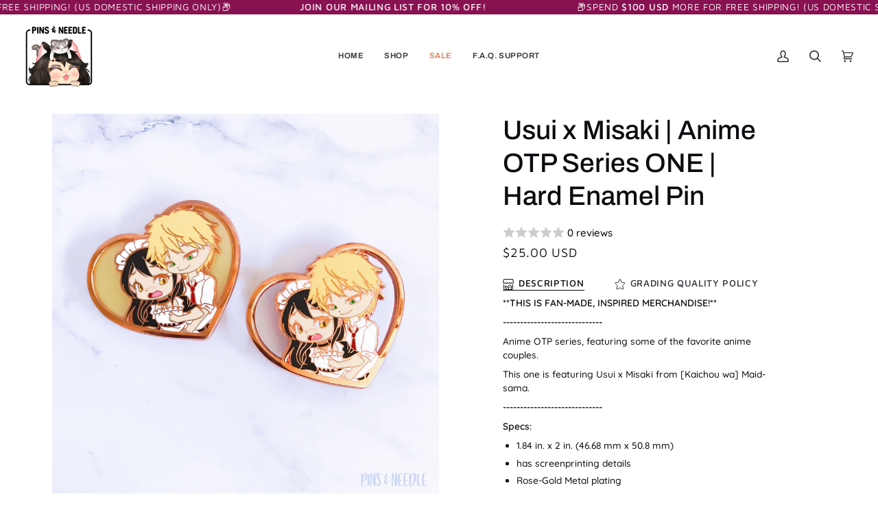

--- FILE ---
content_type: text/css
request_url: https://pinsneedle.com/cdn/shop/t/37/assets/font-settings.css?v=147056141295116014541766971907
body_size: -301
content:
@font-face{font-family:Archivo;font-weight:500;font-style:normal;font-display:swap;src:url(//pinsneedle.com/cdn/fonts/archivo/archivo_n5.272841b6d6b831864f7fecfa55541752bb399511.woff2) format("woff2"),url(//pinsneedle.com/cdn/fonts/archivo/archivo_n5.27fb58a71a175084eb68e15500549a69fe15738e.woff) format("woff")}@font-face{font-family:Quicksand;font-weight:500;font-style:normal;font-display:swap;src:url(//pinsneedle.com/cdn/fonts/quicksand/quicksand_n5.8f86b119923a62b5ca76bc9a6fb25da7a7498802.woff2) format("woff2"),url(//pinsneedle.com/cdn/fonts/quicksand/quicksand_n5.c31882e058f76d723a7b6b725ac3ca095b5a2a70.woff) format("woff")}@font-face{font-family:Maven Pro;font-weight:400;font-style:normal;font-display:swap;src:url(//pinsneedle.com/cdn/fonts/maven_pro/mavenpro_n4.c68ed1d8b5c0af622b14d3bb80bf3ead8907ac11.woff2) format("woff2"),url(//pinsneedle.com/cdn/fonts/maven_pro/mavenpro_n4.522bf9c765ae9601c2a4846d60057ced1efdcde2.woff) format("woff")}@font-face{font-family:Archivo;font-weight:600;font-style:normal;font-display:swap;src:url(//pinsneedle.com/cdn/fonts/archivo/archivo_n6.06ce7cb3e84f9557d04c35761e39e39ea101fb19.woff2) format("woff2"),url(//pinsneedle.com/cdn/fonts/archivo/archivo_n6.5dd16bc207dfc6d25ca8472d89387d828f610453.woff) format("woff")}@font-face{font-family:Maven Pro;font-weight:500;font-style:normal;font-display:swap;src:url(//pinsneedle.com/cdn/fonts/maven_pro/mavenpro_n5.ce007c5b78ce56cdb6d8a7dfd4b878f24918d849.woff2) format("woff2"),url(//pinsneedle.com/cdn/fonts/maven_pro/mavenpro_n5.78e546abb11d6cec06c98294cd91a76466b42d41.woff) format("woff")}@font-face{font-family:Quicksand;font-weight:600;font-style:normal;font-display:swap;src:url(//pinsneedle.com/cdn/fonts/quicksand/quicksand_n6.2d744c302b66242b8689223a01c2ae7d363b7b45.woff2) format("woff2"),url(//pinsneedle.com/cdn/fonts/quicksand/quicksand_n6.0d771117677705be6acb5844d65cf2b9cbf6ea3d.woff) format("woff")}
/*# sourceMappingURL=/cdn/shop/t/37/assets/font-settings.css.map?v=147056141295116014541766971907 */
